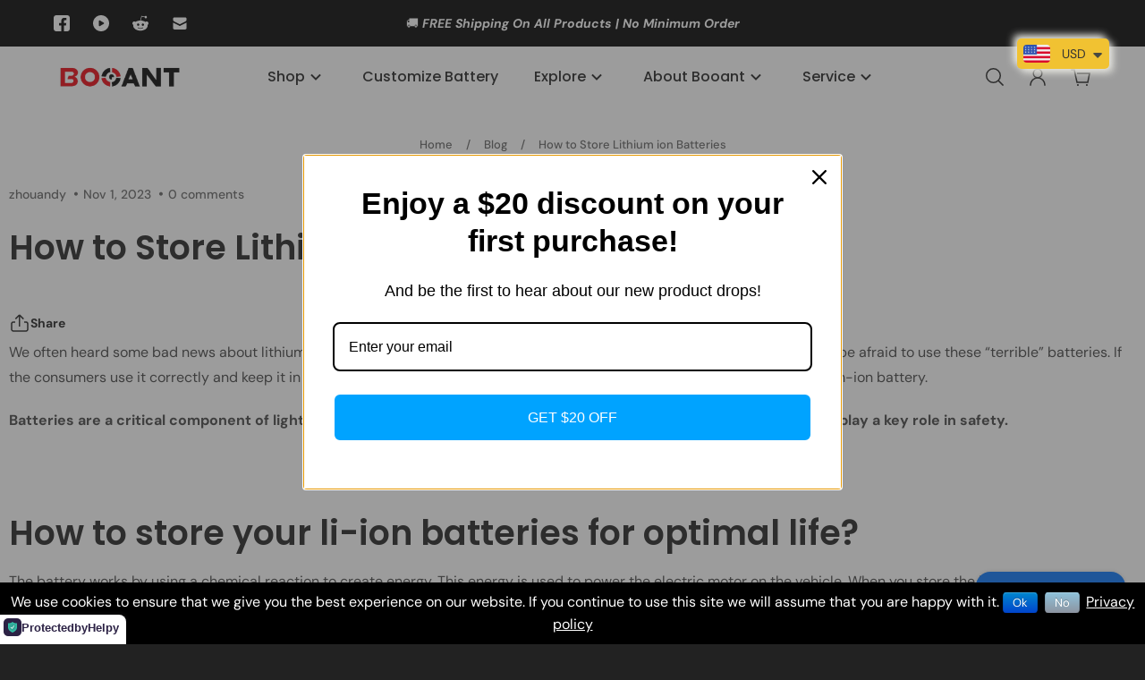

--- FILE ---
content_type: text/javascript
request_url: https://booant.com/cdn/shop/t/23/assets/custom.js?v=51714092777650402601768456435
body_size: -589
content:
window.addEventListener("DOMContentLoaded",function(){console.log("custom.js"),$("body").on("click","#DrawerMenuToggler",function(){console.log("111"),$(this).attr("data-aria-expanded")=="true"?$(".ymq-currency-float-m.ymq-currency-l-b").show():$(".ymq-currency-float-m.ymq-currency-l-b").hide()})});
//# sourceMappingURL=/cdn/shop/t/23/assets/custom.js.map?v=51714092777650402601768456435
